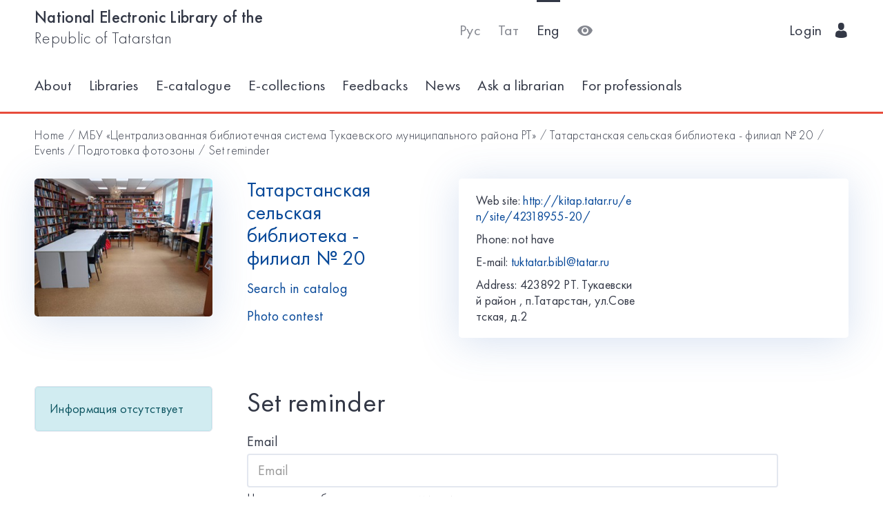

--- FILE ---
content_type: text/html; charset=utf-8
request_url: https://kitap.tatar.ru/en/site/42318955-20/events/10810/notification/
body_size: 4781
content:




<!DOCTYPE html>
<html>
<head>
    <meta charset="utf-8"/>
    <meta name="viewport" content="width=device-width,initial-scale=1,maximum-scale=1">
    <meta name="format-detection" content="telephone=no">
    <meta name="theme-color" content="#4270ba">
    <meta name="yandex-verification" content="b78ca1c6c877e57d"/>

    <title>Добавить напоминание о Подготовка фотозоны</title>

    <meta name="description" content>
    <meta name="keywords" content>
<meta name="proculture-verification" content="a04ee60dcae0f3814a47942dad50e890" />
    <link rel="icon" type="image/ico" href="/static/theme/favicon.ico"/>
    <link rel="stylesheet" href="/static/dist/styles/index.css?erw34rw34r333">
    <script>
        window.CURRENT_LANGUAGE = 'en';
    </script>
</head>
<body>
<div class="content-wrap">

    
    <div class="header-border
        
            header-border_1
        























    ">
        <div class="container">
            <header class="header">
                <button class="header__nav-btn">
                    <i title="Открыть меню" class="icon-menu"></i>
                </button>
                <a class="logo header__logo" href="/en/" title="На главную!">
                    <div class="logo__text">
                        
                            <span>National Electronic Library of the</span>
                            <span>Republic of Tatarstan</span>
                        
                    </div>
                    <div class="logo__text-sm">
                        
                            NEL RT
                        
                    </div>
                </a>
                <ul class="nav nav_tool header__tool">
                    <li class="nav__item ">



                            <a href="/ru/site/42318955-20/events/10810/notification/"
                            class="nav__link"
                            title="Русский">Рус</a>
                    </li>
                    <li class="nav__item ">



                        <a href="/tt/site/42318955-20/events/10810/notification/"
                        class="nav__link"
                        title="Татарский">Тат</a>
                    </li>
                    <li class="nav__item nav__item_active">



                        <a href="/en/site/42318955-20/events/10810/notification/"
                        class="nav__link"
                        title="English">Eng</a>
                    </li>
                    <li class="nav__item">
                        <a class="nav__link bvi-panel-open" href="#">
                            <i class="icon-eye" title="Версия для слабовидящих"></i>
                        </a>
                    </li>
                </ul>
                







    <ul class="nav header__user">











        <li class="nav__item">
            <a class="nav__link" href="/en/accounts/login/">
                
                    Login
                
                &nbsp;&nbsp;<i class="icon-man-user"></i>
            </a>
        </li>
    </ul>


            </header>
            <nav class="nav-wrap">
                <ul class="nav nav_tool">
                    <li class="nav__item ">
                        <a href="/ru/site/42318955-20/events/10810/notification/"
                           class="nav__link"
                           title="Русский">Рус</a>
                    </li>
                    <li class="nav__item ">
                        <a href="/tt/site/42318955-20/events/10810/notification/"
                           class="nav__link"
                           title="Татарский">Тат</a>
                    </li>
                    <li class="nav__item nav__item_active">
                        <a href="/en/site/42318955-20/events/10810/notification/"
                           class="nav__link"
                           title="English">Eng</a>
                    </li>
                </ul>
                








    <ul class="nav nav_user">
        <li class="nav__item">
            <a class="nav__link" href="/en/accounts/registration/">
                
                    Registration
                
            </a>
        </li>
        <li class="nav__item">
            <a class="nav__link" href="/en/accounts/login/">
                
                    Login
                
                &nbsp;&nbsp;<i class="icon-man-user"></i>
            </a>
        </li>
    </ul>

                

<ul class="nav nav_main nav_selected-active">

    <li class="nav__item"> <a href="/en/pages/index/" class="nav__link ">About</a></li>
    <li class="nav__item"> <a href="/en/participants/" class="nav__link ">Libraries</a></li>
    <li class="nav__item"> <a href="/en/ssearch/ecatalog/" class="nav__link  ">E-catalogue</a></li>
    <li class="nav__item"> <a href="/en/ssearch/ecollection/" class="nav__link  ">E-collections</a></li>
    <li class="nav__item"> <a href="/en/guestbook/" class="nav__link ">Feedbacks</a></li>
    <li class="nav__item"> <a href="/en/news/" class="nav__link ">News</a></li>
    <li class="nav__item"> <a href="/en/ask_librarian/" class="nav__link ">Ask a librarian</a></li>
    
    <li class="nav__item"> <a  href="https://help-kitap.tatar.ru" class="nav__link ">For professionals </a></li>
</ul>


            </nav>
        </div>
    </div>
    </div>

    
    
    <main>
        <div class="container">
            
    <nav class="crumb">
        <ol class="crumb__list">
            <li>
                <a href="/en/">
                    
                        Home
                    
                </a>
            </li>
            
                <li>
                    <a href="/en/site/42318955/">
                        МБУ «Централизованная библиотечная система Тукаевского муниципального района РТ»
                    </a>
                </li>
            
            <li>
                <a href="/en/site/42318955-20/">
                    Татарстанская сельская библиотека - филиал № 20
                </a>
            </li>
            <li>
                <a href="/en/site/42318955-20/events/">
                    
                        Events
                    
                </a>
            </li>
            <li>
                <a href="/en/site/42318955-20/events/10810/">
                    Подготовка фотозоны
                </a>
            </li>
            <li>
                <span class="crumb__current">
                    
                        Set reminder
                    
                </span>
            </li>
        </ol>
    </nav>

            <div class="row lib-detail">
                <div class="col-lg-3 col-md-4 col-sm-12">
                    <div class="lib-detail__img-wrap">
                        <span class="lib-detail__img-wrap-icon icon-double-arrow"></span>
                        
                            <img class="lib-detail__img"
                                 src="/media/participant_site/lib_avatars/13/1342135173.jpg"
                                 alt="Татарстанская сельская библиотека - филиал № 20">
                        
                    </div>
                </div>
                <div class="col-lg-3 col-md-8 col-sm-12">
                    <div class="lib-detail__info">
                        <h1 class="lib-detail__title">
                            <a class="lib-detail__title-link"
                               href="/en/site/42318955-20/"
                               title="На главную страницу библиотеки">
                                Татарстанская сельская библиотека - филиал № 20
                            </a>
                        </h1>
                        
                        <a class="lib-detail__link" href="/en/ssearch/?library=42318955-20"
                           target="_blank">
                            
                                Search in catalog
                            
                        </a>
                        <br>
                        <a class="lib-detail__link" href="/en/site/42318955-20/photopolls/">
                            
                                Photo contest
                            

                        </a>
                    </div>
                </div>
                <ul class="lib-hot-nav">
                    <li class="lib-hot-nav__item">
                        <button id="libraryMenuBtn" class="lib-hot-nav__link">
                            
                                Menu
                            
                        </button>
                    </li>
                    <li class="lib-hot-nav__item">
                        <button id="libraryContactBtn" class="lib-hot-nav__link">
                            
                                Contacts
                            
                        </button>
                    </li>
                </ul>
                <div class="col-lg-6 col-md-12">
                    <div class="lib-contact">
                        <div class="lib-contact__col">
                            <ul class="lib-contact-nav">
                                <li class="lib-contact-nav__item">
                                    <span class="lib-contact-nav__title">
                                        
                                            Web site:
                                        
                                    </span>
                                    
                                        
                                        <a href="http://kitap.tatar.ru/en/site/42318955-20/"
                                           class="lib-contact-nav__link" target="_blank" rel="nofollow, noopener">
                                            http://kitap.tatar.ru/en/site/42318955-20/
                                        </a>
                                    
                                </li>
                                <li class="lib-contact-nav__item">
                                    <span class="lib-contact-nav__title">
                                        
                                            Phone:
                                        
                                    </span>
                                    
                                        <span class="lib-contact-nav__text">
                                            
                                                not have
                                            
                                        </span>
                                    
                                </li>
                                <li class="lib-contact-nav__item">
                                    <span class="lib-contact-nav__title">E-mail:</span>
                                    
                                        <a class="lib-contact-nav__link"
                                           href="mailto:tuktatar.bibl@tatar.ru">tuktatar.bibl@tatar.ru</a>
                                    
                                </li>
                                <li class="lib-contact-nav__item">
                                    <span class="lib-contact-nav__title">

                                        
                                            Address:
                                        
                                    </span>
                                    <span class="lib-contact-nav__text">423892  РТ. Тукаевский район , п.Татарстан, ул.Советская, д.2</span>
                                </li>
                            </ul>
                        </div>
                        <div class="lib-contact__col" id="map-lib-item">
                            
                            
                        </div>
                    </div>
                </div>
            </div>
            <div class="row">
                <div class="col-lg-3 col-md-12">
                    

<nav class="lib-nav-wrap">
    
        <div class="alert alert-info">Информация отсутствует</div>
    
</nav>

                </div>
                
    <div class="col-lg-8 col-md-12">
        <div class="card-transparent">
            <div class="content">
                <h1 class="content__title">
                    
                        Set reminder
                    
                </h1>
                <br>
                <form method="post" class="form-all">
                    <input type='hidden' name='csrfmiddlewaretoken' value='VuUiPnOMkxGboj1iHfDg3db1bQX8jUHP' />
                    <div class="form-group"><label class="control-label" for="id_email">Email</label><input class="form-control" id="id_email" maxlength="255" name="email" placeholder="Email" title="На этот адрес будет выслано напоминание" type="email" />

    <div class="help-block">На этот адрес будет выслано напоминание</div>

</div>
<div class="form-group"><label class="control-label" for="id_items_count">Напомнить за</label><input class="form-control" id="id_items_count" min="0" name="items_count" placeholder="Напомнить за" title="" type="number" value="1" /></div>
<div class="form-group"><label class="control-label" for="id_time_item">Интервал</label><select class="form-control" id="id_time_item" name="time_item" title="">
<option value="min">мин.</option>
<option value="hour">ч.</option>
<option value="day" selected="selected">дн.</option>
</select></div>

                    <br>
                    <button type="submit" class="btn">
                        
                            Save
                        
                    </button>
                </form>
            </div>
        </div>
    </div>

            </div>
            <div class="lib-banner">
    
</div>
        </div>
    </main>

<footer class="footer" role="contentinfo">
    <div class="container">
        

<ul class="footer-nav">
    <li class="footer-nav__item"><a class="footer-nav__link" href="/en/pages/index/">About</a></li>
    <li class="footer-nav__item"><a class="footer-nav__link" href="/en/participants/">Libraries</a></li>
    <li class="footer-nav__item"><a class="footer-nav__link" href="/en/ssearch/ecatalog/">E-catalog</a></li>
    <li class="footer-nav__item"><a class="footer-nav__link" href="/en/ssearch/ecollection/">E-collections</a></li>
    <li class="footer-nav__item"><a class="footer-nav__link" href="/en/guestbook/">Feedbacks</a></li>
    <li class="footer-nav__item"><a class="footer-nav__link" href="/en/news/">News</a></li>
    <li class="footer-nav__item"><a class="footer-nav__link" href="/en/ask_librarian/">Ask a librarian</a></li>
    
    <li class="footer-nav__item"><a class="footer-nav__link" href="https://help-kitap.tatar.ru">For professionals </a></li>
</ul>
        <ul class="footer-nav">
            <li class="footer-nav__item">
                <a class="footer-nav__link" href="/en/" title="На главную!">
                    
                        <span>National Electronic Library of the</span>
                        <span>Republic of Tatarstan</span>
                    
                </a>
            </li>
            <li class="footer-nav__item">
                <a class="footer-nav__link" href="https://digital.tatarstan.ru" target="_blank"
                   rel="nofollow, noopener">
                    
                        Ministry of Digitalization of Public Administration, Information Technologies and Communications of the Republic of Tatarstan
                    

                </a>
            </li>
        </ul>
    </div>
</footer>
</div>

<div class="nav-mask"></div>
<div class="search-mask"></div>
<div class="record-mask"></div>
<div class="ask-mask"></div>

<script src="/static/dist/vendors/jquery-2.2.4.min.js"></script>
<script src="/static/dist/vendors/swiper/js/swiper.min.js"></script>
<script src="/static/dist/vendors/micromodal/micromodal.min.js"></script>
<script src="/static/dist/js/main.js"></script>
<script src="/static/dist/vendors/visually/button-visually-impaired/js/responsivevoice.min.js"></script>
<script src="/static/dist/js/bvi-init-panel.js"></script>
<script src="/static/dist/js/bvi.js"></script>
<script src="/static/dist/vendors/visually/button-visually-impaired/js/js.cookie.js"></script>
<script src="//yastatic.net/es5-shims/0.0.2/es5-shims.min.js"></script>
<script src="//yastatic.net/share2/share.js"></script>
<script src="/static/js/lodash.compat.min.js"></script>
<script src="/static/js/browser-polyfill.min.js"></script>
<script src="/static/js/browser.min.js"></script>
<script src="/static/js/system.js"></script>
<script src="//api-maps.yandex.ru/2.1/?lang=ru_RU" type="text/javascript"></script>
<script>
    System.config({
        map: {
            eventemitter3: '/static/js/eventemitter3.js',
            jquery: '/static/js/jquery.min.js',
            lodash: '/static/js/lodash.compat.min.js',
            //'owl-carousel': '/static/dist/vendors/owl-carousel/owl.carousel.min.js',
            react: '/static/js/react-with-addons.min.js',
            typehead: '/static/js/typeahead.jquery.min.js',
        },
        baseURL: '/static/apps',
        transpiler: 'babel'
    });
    System.import('base.js');
</script>

    
    
    <script>
        System.import('index/index.js');
    </script>

    <script type="text/javascript">
        (function () {
            'use strict';
            ymaps.ready(init);
            var coords = [55.623422, 52.601283];

            function init() {
                var orgMap = new ymaps.Map(document.getElementById('map-lib-item'), {
                    center: coords,
                    zoom: 12
                });
                var orgPlacemark = new ymaps.Placemark(
                    coords,
                    {
                        content: 'Татарстанская сельская библиотека - филиал № 20',
                        balloonContent: '<p>Адрес: <p>423892  РТ. Тукаевский район , п.Татарстан, ул.Советская, д.2</p></p>'
                    }
                );
                orgMap.geoObjects.add(orgPlacemark);
            }
        })();

    </script>


<script>
    $(function () {
        var CURRENT_LANGUAGE = 'en';
        $('.delete').on('click', function () {
            var translate = {
                'ru': 'Уверены, что хотите удалить?',
                'tt': 'Ышанабыз, нәрсә телисез икән, бетерә?',
                'en': 'Are you sure you want to delete it?'
            };
            return confirm(translate[CURRENT_LANGUAGE]);
        });
    });
</script>

<!-- Yandex.Metrika counter -->
<script type="text/javascript">(function (d, w, c) {
    (w[c] = w[c] || []).push(function () {
        try {
            w.yaCounter17301607 = new Ya.Metrika({id: 17301607, enableAll: true, webvisor: true});
        } catch (e) {
        }
    });
    var n = d.getElementsByTagName("script")[0], s = d.createElement("script"), f = function () {
        n.parentNode.insertBefore(s, n);
    };
    s.type = "text/javascript";
    s.async = true;
    s.src = (d.location.protocol == "https:" ? "https:" : "http:") + "//mc.yandex.ru/metrika/watch.js";
    if (w.opera == "[object Opera]") {
        d.addEventListener("DOMContentLoaded", f);
    } else {
        f();
    }
})(document, window, "yandex_metrika_callbacks");</script>
<noscript>
    <div><img src="//mc.yandex.ru/watch/17301607" style="position:absolute; left:-9999px;" alt=""/></div>
</noscript>
<!-- /Yandex.Metrika counter -->


<!-- Yandex.Metrika counter -->
<script type="text/javascript">
    (function (d, w, c) {
        (w[c] = w[c] || []).push(function () {
            try {
                w.yaCounter28345621 = new Ya.Metrika({
                    id: 28345621,
                    clickmap: true,
                    trackLinks: true,
                    accurateTrackBounce: true
                });
            } catch (e) {
            }
        });
        var n = d.getElementsByTagName("script")[0],
            s = d.createElement("script"),
            f = function () {
                n.parentNode.insertBefore(s, n);
            };
        s.type = "text/javascript";
        s.async = true;
        s.src = (d.location.protocol == "https:" ? "https:" : "http:") + "//mc.yandex.ru/metrika/watch.js";
        if (w.opera == "[object Opera]") {
            d.addEventListener("DOMContentLoaded", f, false);
        } else {
            f();
        }
    })(document, window, "yandex_metrika_callbacks");
</script>
<noscript>
    <div><img src="//mc.yandex.ru/watch/28345621" style="position:absolute; left:-9999px;" alt=""/></div>
</noscript>
<!-- /Yandex.Metrika counter -->















<script>
    $(function () {
        $.get('/en/statistics/api/watch/');
    });
</script>
<script src="https://culturaltracking.ru/static/js/spxl.js?pixelId=5735" data-pixel-id="5735"></script>













</body>
</html>
<!-- app mac1  -->
<!--  None -->
<!-- dev -->
